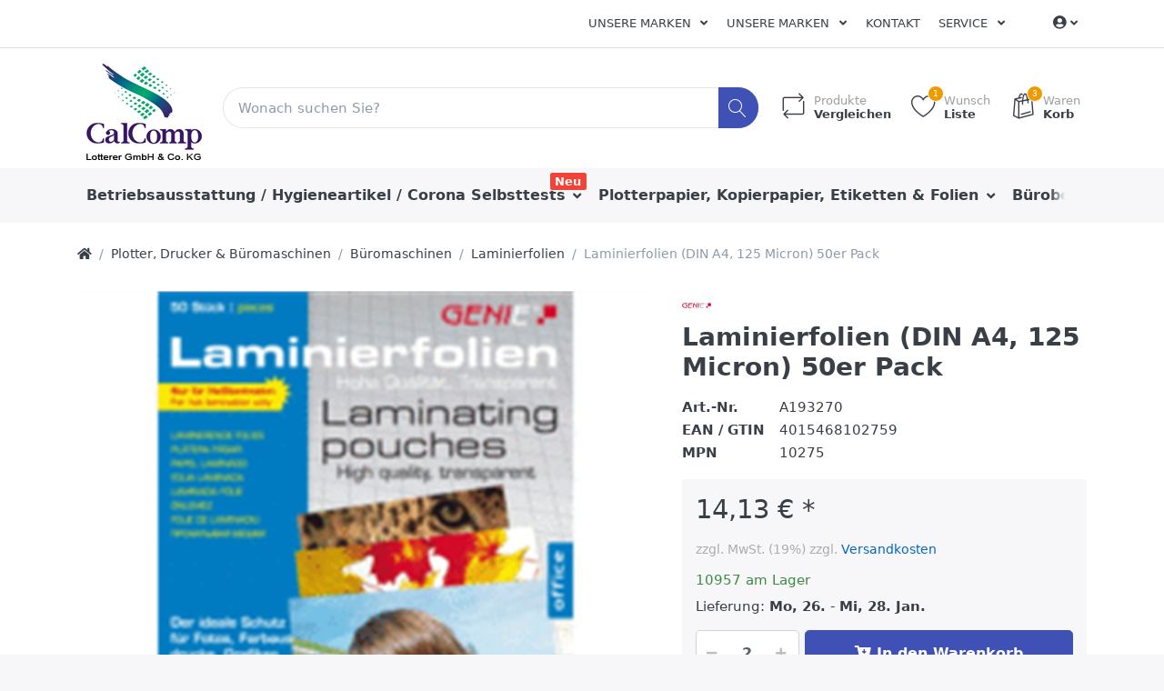

--- FILE ---
content_type: text/html; charset=utf-8
request_url: https://www.lotterer.de/p/laminierfolien-din-a4-125-micron-50er-pack
body_size: 20212
content:

<!DOCTYPE html>
<html  id="" lang="de" dir="ltr" data-pnotify-firstpos1="0">
<head>
    <meta charset="utf-8">
    <title itemprop="name">Lotterer GmbH & Co. KG. Laminierfolien (DIN A4, 125 Micron) 50er Pack</title>
    <meta http-equiv="x-ua-compatible" content="ie=edge">
    <meta name="viewport" content="width=device-width, initial-scale=1.0, maximum-scale=1.0, minimum-scale=1.0, user-scalable=no, viewport-fit=cover, shrink-to-fit=no">
    <meta name="HandheldFriendly" content="true">
    <meta name="description" content="Ihr professioneller Bürohändler, hier erhalten Sie alles für ihr Büro, sämtliches Büromaterial sowie Tinte, Toner, Kopierpapier, Drucker, Plotter Papier, Kaffee, Hygieneartikel, Toilettenpapier, Küchenrollen und vieles mehr" />
    <meta name="keywords" content="Lotterer, Lotterer GmbH &amp; Co. KG, Lotterer.de, Büro, Tinte, Toner, Plotter, Plotterpapier, office, Office, Büromaterialien, OCE, Canon, HP , Brother, PPC Rollen, Kopierpapier, Drucker, Plotter Papier, Kaffee, Toilettenpapier, Küchenrollen, Hygieneartikel, Toilettenpapier, Fair Paper, Fairpaper, Canon, OCE, HP, Brother, Kaffee," />
    <meta name="generator" content="Smartstore 4.1.0.0" />
    <meta property="sm:root" content="/" />



    



<script>
    try {
        if (typeof navigator === 'undefined') navigator = {};
        html = document.documentElement;
        if (/Edge\/\d+/.test(navigator.userAgent)) { html.className += ' edge' }
        else if ('mozMatchesSelector' in html) { html.className += ' moz' }
        else if (/iPad|iPhone|iPod/.test(navigator.userAgent) && !window.MSStream) { html.className += ' ios' }
        else if ('webkitMatchesSelector' in html) { html.className += ' wkit' }
        else if (/constructor/i.test(window.HTMLElement)) { html.className += ' safari' };
        html.className += (this.top === this.window ? ' not-' : ' ') + 'framed';
    } catch (e) { }
</script>
<!--[if !IE]>-->
<script>var ieMode = 0; try { if (document.documentMode) { ieMode = document.documentMode; html.className += ' ie iepost8 ie' + document.documentMode } else { html.className += ' not-ie' }; } catch (e) { }; navigator.isIE = ieMode</script>
<!-- <![endif]-->

<script>
    if (navigator.isIE) {
        document.addEventListener('DOMContentLoaded', function () {
            // Add html alert after header, before content
            const alert = document.createElement('div');
            alert.className = 'container alert alert-warning mt-3';
            alert.innerText = "Sie verwenden einen nicht unterstützten Browser! Bitte ziehen Sie in Betracht, zu einem modernen Browser wie Google Chrome, Firefox oder Opera zu wechseln, um Ihr Einkaufserlebnis in vollen Zügen genießen zu können.";
            const page = document.getElementsByClassName('page-main');
            if (page.length < 1) return;

            const content = document.getElementById('content-wrapper');
            if (!content) return;

            page[0].insertBefore(alert, content);
        });
    }
</script>

    
    <meta name="accept-language" content="de-DE"/>


<script>
	window.Res = {
 "Common.Notification": "Benachrichtigung",  "Common.Close": "Schließen",  "Common.On": "An",  "Common.OK": "OK",  "Common.Cancel": "Abbrechen",  "Common.Off": "Aus",  "Common.CtrlKey": "Strg",  "Common.ShiftKey": "Umschalt",  "Common.AltKey": "Alt",  "Common.DelKey": "Entf",  "Common.EnterKey": "Eingabe",  "Common.EscKey": "Esc",  "Products.Longdesc.More": "Mehr anzeigen",  "Products.Longdesc.Less": "Weniger anzeigen",  "Jquery.Validate.Email": "Bitte geben Sie eine gültige E-Mail-Adresse ein.",  "Jquery.Validate.Required": "Diese Angabe ist erforderlich.",  "Jquery.Validate.Remote": "Bitte korrigieren Sie dieses Feld.",  "Jquery.Validate.Url": "Bitte geben Sie eine gültige URL ein.",  "Jquery.Validate.Date": "Bitte geben Sie ein gültiges Datum ein.",  "Jquery.Validate.DateISO": "Bitte geben Sie ein gültiges Datum (nach ISO) ein.",  "Jquery.Validate.Number": "Bitte geben Sie eine gültige Nummer ein.",  "Jquery.Validate.Digits": "Bitte geben Sie nur Ziffern ein.",  "Jquery.Validate.Creditcard": "Bitte geben Sie eine gültige Kreditkartennummer ein.",  "Jquery.Validate.Equalto": "Wiederholen Sie bitte die Eingabe.",  "Jquery.Validate.Maxlength": "Bitte geben Sie nicht mehr als {0} Zeichen ein.",  "Jquery.Validate.Minlength": "Bitte geben Sie mindestens {0} Zeichen ein.",  "Jquery.Validate.Rangelength": "Die Länge der Eingabe darf minimal {0} und maximal {1} Zeichen lang sein.",  "jquery.Validate.Range": "Bitte geben Sie einen Wert zwischen {0} und {1} ein.",  "Jquery.Validate.Max": "Bitte geben Sie einen Wert kleiner oder gleich {0} ein.",  "Jquery.Validate.Min": "Bitte geben Sie einen Wert größer oder gleich {0} ein.",  "Admin.Common.AreYouSure": "Sind Sie sicher?",  "FileUploader.Dropzone.Message": "Zum Hochladen Dateien hier ablegen oder klicken",  "FileUploader.Dropzone.DictDefaultMessage": "Dateien zum Hochladen hier ablegen",  "FileUploader.Dropzone.DictFallbackMessage": "Ihr Browser unterstützt keine Datei-Uploads per Drag'n'Drop.",  "FileUploader.Dropzone.DictFallbackText": "Bitte benutzen Sie das untenstehende Formular, um Ihre Dateien wie in längst vergangenen Zeiten hochzuladen.",  "FileUploader.Dropzone.DictFileTooBig": "Die Datei ist zu groß ({{filesize}}MB). Maximale Dateigröße: {{maxFilesize}}MB.",  "FileUploader.Dropzone.DictInvalidFileType": "Dateien dieses Typs können nicht hochgeladen werden.",  "FileUploader.Dropzone.DictResponseError": "Der Server gab die Antwort {{statusCode}} zurück.",  "FileUploader.Dropzone.DictCancelUpload": "Upload abbrechen",  "FileUploader.Dropzone.DictUploadCanceled": "Upload abgebrochen.",  "FileUploader.Dropzone.DictCancelUploadConfirmation": "Sind Sie sicher, dass Sie den Upload abbrechen wollen?",  "FileUploader.Dropzone.DictRemoveFile": "Datei entfernen",  "FileUploader.Dropzone.DictMaxFilesExceeded": "Sie können keine weiteren Dateien hochladen.",  "FileUploader.StatusWindow.Uploading.File": "Datei wird hochgeladen",  "FileUploader.StatusWindow.Uploading.Files": "Dateien werden hochgeladen",  "FileUploader.StatusWindow.Complete.File": "Upload abgeschlossen",  "FileUploader.StatusWindow.Complete.Files": "Uploads abgeschlossen",  "FileUploader.StatusWindow.Canceled.File": "Upload abgebrochen",  "FileUploader.StatusWindow.Canceled.Files": "Uploads abgebrochen",     };

    window.ClientId = "109d05b6-674d-41ae-94d8-abb66847c4fd";
</script>


    
    <link as="image" href="//www.lotterer.de/media/332322/content/Lotterer_Logo_04_web.jpg" rel="preload" />
<link as="font" crossorigin="" href="/Content/fontastic/fonts/fontastic.woff" rel="preload" />
<link as="font" crossorigin="" href="/Content/vendors/fa5/webfonts/fa-solid-900.woff2" rel="preload" />
<link as="font" crossorigin="" href="/Content/vendors/fa5/webfonts/fa-regular-400.woff2" rel="preload" />


    

    <link rel="shortcut icon" href="//www.lotterer.de/media/332324/content/favicon.ico?v=4.1" />

    <!-- png icons -->
    <link rel="icon" type="image/png" sizes="16x16" href="//www.lotterer.de/media/332323/content/Icon_CalComp.png?size=16">
    <link rel="icon" type="image/png" sizes="32x32" href="//www.lotterer.de/media/332323/content/Icon_CalComp.png?size=32">
    <link rel="icon" type="image/png" sizes="96x96" href="//www.lotterer.de/media/332323/content/Icon_CalComp.png?size=96">
    <link rel="icon" type="image/png" sizes="196x196" href="//www.lotterer.de/media/332323/content/Icon_CalComp.png?size=196">

    <!-- Apple touch icons -->
    <link rel="apple-touch-icon" sizes="57x57" href="//www.lotterer.de/media/332329/content/Lotterer_Icon_web.jpg?size=57">
    <link rel="apple-touch-icon" sizes="60x60" href="//www.lotterer.de/media/332329/content/Lotterer_Icon_web.jpg?size=60">
    <link rel="apple-touch-icon" sizes="72x72" href="//www.lotterer.de/media/332329/content/Lotterer_Icon_web.jpg?size=72">
    <link rel="apple-touch-icon" sizes="76x76" href="//www.lotterer.de/media/332329/content/Lotterer_Icon_web.jpg?size=76">
    <link rel="apple-touch-icon" sizes="114x114" href="//www.lotterer.de/media/332329/content/Lotterer_Icon_web.jpg?size=114">
    <link rel="apple-touch-icon" sizes="120x120" href="//www.lotterer.de/media/332329/content/Lotterer_Icon_web.jpg?size=120">
    <link rel="apple-touch-icon" sizes="144x144" href="//www.lotterer.de/media/332329/content/Lotterer_Icon_web.jpg?size=144">
    <link rel="apple-touch-icon" sizes="152x152" href="//www.lotterer.de/media/332329/content/Lotterer_Icon_web.jpg?size=152">
    <link rel="apple-touch-icon" sizes="180x180" href="//www.lotterer.de/media/332329/content/Lotterer_Icon_web.jpg?size=180">

    <!-- Microsoft tiles -->
        <meta name="msapplication-TileColor" content="#ffffff">
    <meta name="msapplication-TileImage" content="//www.lotterer.de/media/332323/content/Icon_CalComp.png?size=144">
    <meta name="msapplication-config" content="/browserconfig.xml" />


    <link href="/bundles/css/kaiwroqv5h-z1rrtpbcsflbsbcvwh2pvbrxbslqbuw41?v=r_iu9C0McGILBwpJ5Jh0sPHr58ocqkB_QNBUvsmdW201" rel="stylesheet"/>

<link href="/Themes/Flex/Content/theme.scss" rel="stylesheet" type="text/css" />

    <script src="/bundles/js/w7ar7xaahjxetk7y541-liwb0fnuimdqdas0qtmrxoa1?v=8Ywxgy-xHzt53KjDA9qzUGP_Uv0gvVwf0iyEcYxaCGY1"></script>





    <script>jQuery(function () { if (SmartStore.globalization) { SmartStore.globalization.culture = {"name":"de-DE","englishName":"German (Germany)","nativeName":"Deutsch (Deutschland)","isRTL":false,"language":"de","numberFormat":{",":".",".":",","pattern":[1],"decimals":2,"groupSizes":[3],"+":"+","-":"-","NaN":"NaN","negativeInfinity":"-unendlich","positiveInfinity":"+unendlich","percent":{",":".",".":",","pattern":[0,0],"decimals":2,"groupSizes":[3],"symbol":"%"},"currency":{",":".",".":",","pattern":[8,3],"decimals":2,"groupSizes":[3],"symbol":"€"}},"dateTimeFormat":{"calendarName":"Gregorianischer Kalender","/":".",":":":","firstDay":1,"twoDigitYearMax":2029,"AM":null,"PM":null,"days":{"names":["Sonntag","Montag","Dienstag","Mittwoch","Donnerstag","Freitag","Samstag"],"namesAbbr":["So","Mo","Di","Mi","Do","Fr","Sa"],"namesShort":["So","Mo","Di","Mi","Do","Fr","Sa"]},"months":{"names":["Januar","Februar","März","April","Mai","Juni","Juli","August","September","Oktober","November","Dezember",""],"namesAbbr":["Jan.","Feb.","März","Apr.","Mai","Juni","Juli","Aug.","Sept.","Okt.","Nov.","Dez.",""]},"patterns":{"d":"dd.MM.yyyy","D":"dddd, d. MMMM yyyy","t":"HH:mm","T":"HH:mm:ss","g":"dd.MM.yyyy HH:mm","G":"dd.MM.yyyy HH:mm:ss","f":"dddd, d. MMMM yyyy HH:mm:ss","F":"dddd, d. MMMM yyyy HH:mm:ss","M":"d. MMMM","Y":"MMMM yyyy","u":"yyyy'-'MM'-'dd HH':'mm':'ss'Z'"}}}; }; });</script>
<meta property='sm:pagedata' content='{"type":"category","id":771,"menuItemId":1,"entityId":771,"parentId":20}' />
<meta property='og:site_name' content='Lotterer GmbH & Co.KG' />
<meta property='og:site' content='https://www.lotterer.de/' />
<meta property='og:url' content='https://www.lotterer.de/p/laminierfolien-din-a4-125-micron-50er-pack' />
<meta property='og:type' content='product' />
<meta property='og:title' content='Laminierfolien (DIN A4, 125 Micron) 50er Pack' />
<meta property='twitter:card' content='summary' />
<meta property='twitter:title' content='Laminierfolien (DIN A4, 125 Micron) 50er Pack' />
<meta property='og:image' content='https://www.lotterer.de/media/328256/catalog/laminierfolien-din-a4-125-micron-50er-pack' />
<meta property='og:image:type' content='image/jpeg' />
<meta property='twitter:image' content='https://www.lotterer.de/media/328256/catalog/laminierfolien-din-a4-125-micron-50er-pack' />
<meta property='og:image:alt' content='laminierfolien-din-a4-125-micron-50er-pack' />
<meta property='twitter:image:alt' content='laminierfolien-din-a4-125-micron-50er-pack' />
<meta property='og:image:width' content='800' />
<meta property='og:image:height' content='800' />
<meta property='article:published_time' content='01/01/0001 00:00:00' />


    <script src="/Scripts/smartstore.globalization.adapter.js"></script>


    <!--Powered by Smartstore - https://www.smartstore.com-->
</head>
<body class="lyt-cols-1">

	

<div id="page">
    <div class="canvas-blocker canvas-slidable"></div>

    <div class="page-main canvas-slidable">
            <header id="header">
                <div class="menubar-section d-none d-lg-block menubar-light">
                    <div class="container menubar-container">





<nav class="menubar navbar navbar-slide">
    <nav class="menubar-group ml-0">

    </nav>

	<nav class="menubar-group ml-auto">







<div class="cms-menu cms-menu-dropdown" data-menu-name="test">
	<div class="dropdown">
		<a data-toggle="dropdown" aria-haspopup="true" aria-expanded="false" href="#" rel="nofollow" class="menubar-link">
			<span >Unsere Marken</span>
			<i class="fal fa-angle-down menubar-caret"></i>
		</a>
			<div class="dropdown-menu dropdown-menu-left">
			<a href="https://www.lotterer.de/manufacturer/all" class="dropdown-item menu-link">
				<span >Alle Marken</span>
			</a>
	</div>

	</div>
</div>




<div class="cms-menu cms-menu-dropdown" data-menu-name="test">
	<div class="dropdown">
		<a data-toggle="dropdown" aria-haspopup="true" aria-expanded="false" href="#" rel="nofollow" class="menubar-link">
			<span >Unsere Marken</span>
			<i class="fal fa-angle-down menubar-caret"></i>
		</a>
			<div class="dropdown-menu dropdown-menu-left">
			<a href="https://www.lotterer.de/manufacturer/all" class="dropdown-item menu-link">
				<span >Alle Marken</span>
			</a>
	</div>

	</div>
</div>



			<a class="menubar-link" href="/contactus">Kontakt</a>




<div class="cms-menu cms-menu-dropdown" data-menu-name="helpandservice">
	<div class="dropdown">
		<a data-toggle="dropdown" aria-haspopup="true" aria-expanded="false" href="#" rel="nofollow" class="menubar-link">
			<span >Service</span>
			<i class="fal fa-angle-down menubar-caret"></i>
		</a>
			<div class="dropdown-menu dropdown-menu-left">
			<a href="/newproducts" class="dropdown-item menu-link">
				<span >Neu eingetroffen</span>
			</a>
			<a href="/manufacturer/all" class="dropdown-item menu-link">
				<span >Alle Marken</span>
			</a>
			<a href="/recentlyviewedproducts" class="dropdown-item menu-link">
				<span >Zuletzt angesehen</span>
			</a>
			<a href="/compareproducts" class="dropdown-item menu-link">
				<span >Produktliste vergleichen</span>
			</a>
					<div class="dropdown-divider"></div>
			<a href="/ueber-uns" class="dropdown-item menu-link">
				<span >&#220;ber uns</span>
			</a>
			<a href="/versand-und-rueckgabe" class="dropdown-item menu-link">
				<span >Versandinfos</span>
			</a>
			<a href="/agb" class="dropdown-item menu-link">
				<span >AGB</span>
			</a>
	</div>

	</div>
</div>



	</nav>

    <nav class="menubar-group menubar-group--special">
                        
    </nav>

        <nav id="menubar-my-account" class="menubar-group">
            <div class="dropdown">
                <a class="menubar-link" data-toggle=dropdown aria-haspopup="true" aria-expanded="false" href="/customer/info" rel="nofollow">
                    <i class="fas fa-user-circle menubar-icon"></i>

					    <span></span>
                        <i class="fal fa-angle-down menubar-caret"></i>
                </a>



    <div class="dropdown-menu dropdown-menu-right">
        


		<a class="dropdown-item" href="/customer/info" rel="nofollow">
			<i class="fal fa-user fa-fw"></i>
			<span>Mein Konto</span>
		</a>

        

            <a class="dropdown-item" href="/wishlist">
                <i class="fal fa-heart fa-fw"></i>
				<span>Wunschliste</span> 
				<span class="wishlist-qty badge badge-success d-none">0</span>
			</a> 
                    <a id="topcartlink" class="dropdown-item" href="/cart">
                <i class="fal fa-shopping-bag fa-fw"></i>
				<span>Warenkorb</span> 
				<span class="cart-qty badge badge-success d-none">0</span>
			</a>
        <div class="dropdown-divider"></div>
        <a class="dropdown-item" href="/logout" rel="nofollow">
            <i class="fal fa-sign-out-alt fa-fw"></i>
			<span>Abmelden</span>
		</a>



    </div>
            </div>



        </nav>

</nav>




                    </div>
                </div>
                <div class="shopbar-section shopbar-light"> 
                    <div class="container shopbar-container">

<div class="shopbar">
	<div class="shopbar-col-group shopbar-col-group-brand">
		<!-- LOGO -->
		<div class="shopbar-col shop-logo">

<a href="/" class="brand">          
        <img src='//www.lotterer.de/media/332322/content/Lotterer_Logo_04_web.jpg' 
            alt="Lotterer GmbH &amp; Co.KG" 
            title="Lotterer GmbH &amp; Co.KG"
			class="img-fluid"
            width="150"
            height="120" />
</a>

		</div>

		<!-- SEARCH -->
		<div class="shopbar-col shopbar-search">

<form action="/search" class="instasearch-form" method="get">
	<input type="text"
			class="instasearch-term form-control"
			name="q"
			placeholder="Wonach suchen Sie?"
		    data-instasearch="true"
			data-minlength="3"
			data-showthumbs="true"
			data-url="/instantsearch"
            data-origin="Search/Search"
			 autocomplete="off" />

	<button type="submit" class="btn btn-primary btn-icon instasearch-button" title="Suchen">
		<i class="icm icm-magnifier instasearch-icon"></i>
	</button>

	<div class="instasearch-drop">
		<div class="instasearch-drop-body clearfix"></div>
	</div>


</form>
		</div>
	</div>

	<div class="shopbar-col-group shopbar-col-group-tools">
		<!-- TOOLS -->


<div class="shopbar-col shopbar-tools" data-summary-href="/shoppingcart/cartsummary?cart=True&amp;wishlist=True&amp;compare=True">

	<!-- Hamburger Menu -->
	<div class="shopbar-tool d-lg-none" id="shopbar-menu">
		<a class="shopbar-button" href="#" data-toggle="offcanvas" data-autohide="true" data-placement="left" data-fullscreen="false" data-disablescrolling="true" data-target="#offcanvas-menu">
			<span class="shopbar-button-icon">
				<i class="icm icm-menu"></i>
			</span>
			<span class="shopbar-button-label-sm">
				Menü
			</span>
		</a>
	</div>



	<!-- User -->
	<div class="shopbar-tool d-lg-none" id="shopbar-user">
		<a class="shopbar-button" href="/customer/info">
			<span class="shopbar-button-icon">
				<i class="icm icm-user"></i>
			</span>
			<span class="shopbar-button-label-sm">
				Mein Konto
			</span>
		</a>
	</div>

		<div class="shopbar-tool" id="shopbar-compare" data-target="#compare-tab">
			<a href="/compareproducts"  class="shopbar-button navbar-toggler" data-toggle="offcanvas" data-summary-href="/shoppingcart/cartsummary?compare=True"
			   data-autohide="true" data-placement="right" data-fullscreen="false" data-disablescrolling="true" data-target="#offcanvas-cart">
				<span class="shopbar-button-icon">
					<i class="icm icm-repeat"></i>
					<span class='badge badge-pill label-cart-amount badge-warning' style="display:none" data-bind-to="CompareItemsCount">0</span>
				</span>
				<span class="shopbar-button-label">
					<span>Produkte</span><br />
					<strong>Vergleichen</strong>
				</span>
				<span class="shopbar-button-label-sm">
					Vergleichen
				</span>
			</a>
		</div>

		<div class="shopbar-tool" id="shopbar-wishlist" data-target="#wishlist-tab">
			<a href="/wishlist" class="shopbar-button navbar-toggler" data-toggle="offcanvas" data-summary-href="/shoppingcart/cartsummary?wishlist=True"
				data-autohide="true" data-placement="right" data-fullscreen="false" data-disablescrolling="true" data-target="#offcanvas-cart">
				<span class="shopbar-button-icon">
					<i class="icm icm-heart"></i>
					<span class='badge badge-pill label-cart-amount badge-warning' style="display:none" data-bind-to="WishlistItemsCount">0</span>
				</span>
				<span class="shopbar-button-label">
					<span>Wunsch</span><br />
					<strong>Liste</strong>
				</span>
				<span class="shopbar-button-label-sm">
					Wunschliste
				</span>
			</a>
		</div>

		<div class="shopbar-tool" id="shopbar-cart" data-target="#cart-tab">
			<a href="/cart" class="shopbar-button navbar-toggler" data-toggle="offcanvas" data-summary-href="/shoppingcart/cartsummary?cart=True"
			   data-autohide="true" data-placement="right" data-fullscreen="false" data-disablescrolling="true" data-target="#offcanvas-cart">
				<span class="shopbar-button-icon">
					<i class="icm icm-bag"></i>
					<span class='badge badge-pill label-cart-amount badge-warning' style="display:none" data-bind-to="CartItemsCount">
						0
					</span>
				</span>
				<span class="shopbar-button-label">
					<span>Waren</span><br />
					<strong>Korb</strong>
				</span>
				<span class="shopbar-button-label-sm">
					Warenkorb
				</span>
			</a>
		</div>



</div>



	</div>
</div>
                    </div>
                </div>
                <div class="megamenu-section d-none d-lg-block">
                    <nav class='navbar navbar-light'>
                        <div class="container megamenu-container">



<div class="megamenu simple">



<div class="cms-menu cms-menu-navbar" data-menu-name="main">
    <div class="megamenu-nav megamenu-nav--prev alpha">
	    <a href="#" class="megamenu-nav-btn btn btn-icon"><i class="far fa-chevron-left"></i></a>
    </div>

    <ul class="navbar-nav flex-row flex-nowrap" id="menu-main">

            <li id="main-nav-item-755469" data-id="755469" class="nav-item dropdown-submenu">
                <a href="/c/betriebsausstattung-lager" class="nav-link menu-link dropdown-toggle" aria-expanded="false" data-target="#dropdown-menu-755469">
					<span >Betriebsausstattung / Hygieneartikel / Corona Selbsttests</span>
                </a>
                    <label class="badge badge-danger">Neu</label>
            </li>
            <li id="main-nav-item-755548" data-id="755548" class="nav-item dropdown-submenu">
                <a href="/c/papier-etiketten-folien" class="nav-link menu-link dropdown-toggle" aria-expanded="false" data-target="#dropdown-menu-755548">
					<span >Plotterpapier, Kopierpapier, Etiketten &amp; Folien</span>
                </a>
            </li>
            <li id="main-nav-item-755569" data-id="755569" class="nav-item dropdown-submenu">
                <a href="/c/buerobedarf" class="nav-link menu-link dropdown-toggle" aria-expanded="false" data-target="#dropdown-menu-755569">
					<span >B&#252;robedarf</span>
                </a>
            </li>
            <li id="main-nav-item-755646" data-id="755646" class="nav-item dropdown-submenu">
                <a href="/c/tinte-toner" class="nav-link menu-link dropdown-toggle" aria-expanded="false" data-target="#dropdown-menu-755646">
					<span >Tinte &amp; Toner</span>
                </a>
            </li>
            <li id="main-nav-item-755657" data-id="755657" class="nav-item dropdown-submenu">
                <a href="/c/ordnen-archivieren" class="nav-link menu-link dropdown-toggle" aria-expanded="false" data-target="#dropdown-menu-755657">
					<span >Ordnen &amp; Archivieren</span>
                </a>
            </li>

            <li class="nav-item dropdown" data-id="-1">
                <a href="#" class="nav-link dropdown-toggle" aria-expanded="false" data-target="#dropdown-menu--1">
                    Mehr
                </a>
            </li>
    </ul>

    <div class="megamenu-nav megamenu-nav--next omega">
	    <a href="#" class="megamenu-nav-btn btn btn-icon"><i class="far fa-chevron-right"></i></a>
    </div>
</div>
</div>

<div class="megamenu-dropdown-container simple">
        <div id="dropdown-menu-755469" data-id="755469">
            <div class='dropdown-menu'>        <a href="/c/hygiene-reinigung" id="dropdown-item-755470" data-id="755470" class="dropdown-item">
            <span >Hygiene / Reinigung / Corona Selbsttests</span>
        </a>
        <a href="/c/gebaeude-raumausstattung" id="dropdown-item-755505" data-id="755505" class="dropdown-item">
            <span >Geb&#228;ude &amp; Raumausstattung</span>
        </a>
        <a href="/c/kueche-catering" id="dropdown-item-755510" data-id="755510" class="dropdown-item">
            <span >K&#252;che &amp; Catering</span>
        </a>
        <a href="/c/elektrokleingeraete" id="dropdown-item-755515" data-id="755515" class="dropdown-item">
            <span >Elektrokleinger&#228;te</span>
        </a>
        <a href="/c/lagerausstattung" id="dropdown-item-755522" data-id="755522" class="dropdown-item">
            <span >Lagerausstattung</span>
        </a>
        <a href="/c/arbeitsschutz-sicherheit" id="dropdown-item-755538" data-id="755538" class="dropdown-item">
            <span >Arbeitsschutz &amp; Sicherheit</span>
        </a>
</div>
        </div>
        <div id="dropdown-menu-755548" data-id="755548">
            <div class='dropdown-menu'>        <a href="/c/plotterpapier" id="dropdown-item-755549" data-id="755549" class="dropdown-item">
            <span >Plotterpapier</span>
        </a>
        <a href="/c/papier" id="dropdown-item-755550" data-id="755550" class="dropdown-item">
            <span >Kopierpapier, Endlospapier, Recyclingpapier</span>
        </a>
        <a href="/c/etiketten" id="dropdown-item-755560" data-id="755560" class="dropdown-item">
            <span >Etiketten</span>
        </a>
        <a href="/c/folien" id="dropdown-item-755566" data-id="755566" class="dropdown-item">
            <span >Folien</span>
        </a>
</div>
        </div>
        <div id="dropdown-menu-755569" data-id="755569">
            <div class='dropdown-menu'>        <a href="/c/buecher" id="dropdown-item-755570" data-id="755570" class="dropdown-item">
            <span >B&#252;cher</span>
        </a>
        <a href="/c/schreibtisch-organisation" id="dropdown-item-755573" data-id="755573" class="dropdown-item">
            <span >Schreibtisch Organisation</span>
        </a>
        <a href="/c/formulare-vertraege" id="dropdown-item-755588" data-id="755588" class="dropdown-item">
            <span >Formulare &amp; Vertr&#228;ge</span>
        </a>
        <a href="/c/kalender" id="dropdown-item-755592" data-id="755592" class="dropdown-item">
            <span >Kalender</span>
        </a>
        <a href="/c/buerokleinteile" id="dropdown-item-755596" data-id="755596" class="dropdown-item">
            <span >B&#252;rokleinteile</span>
        </a>
        <a href="/c/kleber" id="dropdown-item-755599" data-id="755599" class="dropdown-item">
            <span >Kleber</span>
        </a>
        <a href="/c/locher-heftgeraete" id="dropdown-item-755605" data-id="755605" class="dropdown-item">
            <span >Locher &amp; Heftger&#228;te</span>
        </a>
        <a href="/c/schreibunterlagen" id="dropdown-item-755612" data-id="755612" class="dropdown-item">
            <span >Schreibunterlagen</span>
        </a>
        <a href="/c/bloecke-notizbuecher" id="dropdown-item-755614" data-id="755614" class="dropdown-item">
            <span >Bl&#246;cke &amp; Notizb&#252;cher</span>
        </a>
        <a href="/c/schreiben-korrigieren" id="dropdown-item-755619" data-id="755619" class="dropdown-item">
            <span >Schreiben &amp; Korrigieren</span>
        </a>
        <a href="/c/stempel" id="dropdown-item-755638" data-id="755638" class="dropdown-item">
            <span >Stempel</span>
        </a>
        <a href="/c/haftnotizen" id="dropdown-item-755640" data-id="755640" class="dropdown-item">
            <span >Haftnotizen</span>
        </a>
        <a href="/c/zettel-zettelkaesten" id="dropdown-item-755643" data-id="755643" class="dropdown-item">
            <span >Zettel &amp; Zettelk&#228;sten</span>
        </a>
</div>
        </div>
        <div id="dropdown-menu-755646" data-id="755646">
            <div class='dropdown-menu'>        <a href="/c/farb-korrekturbaender" id="dropdown-item-755647" data-id="755647" class="dropdown-item">
            <span >Farb- &amp; Korrekturb&#228;nder</span>
        </a>
        <a href="/c/tintenpatronen-toner" id="dropdown-item-755650" data-id="755650" class="dropdown-item">
            <span >Tintenpatronen &amp; Toner</span>
        </a>
        <a href="/c/thermotransferbaender-thermorollen" id="dropdown-item-755655" data-id="755655" class="dropdown-item">
            <span >Thermotransferb&#228;nder &amp; Thermorollen</span>
        </a>
</div>
        </div>
        <div id="dropdown-menu-755657" data-id="755657">
            <div class='dropdown-menu'>        <a href="/c/archivierung" id="dropdown-item-755658" data-id="755658" class="dropdown-item">
            <span >Archivierung</span>
        </a>
        <a href="/c/dokumentenboxen-taschen" id="dropdown-item-755663" data-id="755663" class="dropdown-item">
            <span >Dokumentenboxen &amp; Taschen</span>
        </a>
        <a href="/c/prospekt-sichthuellen" id="dropdown-item-755668" data-id="755668" class="dropdown-item">
            <span >Prospekt- &amp; Sichth&#252;llen</span>
        </a>
        <a href="/c/mappen-hefter" id="dropdown-item-755672" data-id="755672" class="dropdown-item">
            <span >Mappen &amp; Hefter</span>
        </a>
        <a href="/c/registratur" id="dropdown-item-755684" data-id="755684" class="dropdown-item">
            <span >Registratur</span>
        </a>
        <a href="/c/ordner-ringbuecher" id="dropdown-item-755686" data-id="755686" class="dropdown-item">
            <span >Ordner &amp; Ringb&#252;cher</span>
        </a>
</div>
        </div>
        <div id="dropdown-menu-755695" data-id="755695">
            <div class='dropdown-menu'>        <a href="/c/briefumschlaege" id="dropdown-item-755696" data-id="755696" class="dropdown-item">
            <span >Briefumschl&#228;ge</span>
        </a>
        <a href="/c/kartons-fuellmaterial" id="dropdown-item-755701" data-id="755701" class="dropdown-item">
            <span >Kartons &amp; F&#252;llmaterial</span>
        </a>
        <a href="/c/versandtaschen-rollen" id="dropdown-item-755704" data-id="755704" class="dropdown-item">
            <span >Versandtaschen &amp; Rollen</span>
        </a>
        <a href="/c/versand-zubehoer" id="dropdown-item-755710" data-id="755710" class="dropdown-item">
            <span >Versand Zubeh&#246;r</span>
        </a>
</div>
        </div>
        <div id="dropdown-menu-755716" data-id="755716">
            <div class='dropdown-menu'>        <a href="/plotter" id="dropdown-item-755717" data-id="755717" class="dropdown-item">
            <span >Plotter &amp; Faltmaschinen</span>
        </a>
        <a href="/c/drucker-scanner-faxgeraete" id="dropdown-item-755718" data-id="755718" class="dropdown-item">
            <span >Drucker, Scanner &amp; Faxger&#228;te</span>
        </a>
        <a href="/c/faxgeraete" id="dropdown-item-755723" data-id="755723" class="dropdown-item">
            <span >Dokumentenscanner &amp; Faxger&#228;te</span>
        </a>
        <a href="/c/telefone-smartphones" id="dropdown-item-755724" data-id="755724" class="dropdown-item">
            <span >Telefone &amp; Smartphones</span>
        </a>
        <a href="/c/bargeldabwicklung" id="dropdown-item-755732" data-id="755732" class="dropdown-item">
            <span >Bargeldabwicklung</span>
        </a>
        <a href="/c/audio-hifi" id="dropdown-item-755739" data-id="755739" class="dropdown-item">
            <span >Audio &amp; HiFi</span>
        </a>
        <a href="/c/batterien-akkus-stromquellen" id="dropdown-item-755742" data-id="755742" class="dropdown-item">
            <span >Batterien, Akkus &amp; Stromquellen</span>
        </a>
        <a href="/c/kameras-videos-zubehoer" id="dropdown-item-755745" data-id="755745" class="dropdown-item">
            <span >Kameras, Videos &amp; Zubeh&#246;r</span>
        </a>
        <a href="/c/pc-zubehoer" id="dropdown-item-755747" data-id="755747" class="dropdown-item">
            <span >PC Zubeh&#246;r</span>
        </a>
        <a href="/c/videospiele" id="dropdown-item-755756" data-id="755756" class="dropdown-item">
            <span >Videospiele</span>
        </a>
        <a href="/c/kabel-steckdosen-adapter" id="dropdown-item-755760" data-id="755760" class="dropdown-item">
            <span >Kabel, Steckdosen &amp; Adapter</span>
        </a>
        <a href="/c/bueromaschinen" id="dropdown-item-755764" data-id="755764" class="dropdown-item">
            <span >B&#252;romaschinen</span>
        </a>
        <a href="/c/rechner" id="dropdown-item-755776" data-id="755776" class="dropdown-item">
            <span >Rechner</span>
        </a>
        <a href="/c/monitore-zubehoer" id="dropdown-item-755779" data-id="755779" class="dropdown-item">
            <span >Monitore &amp; Zubeh&#246;r</span>
        </a>
        <a href="/c/speichermedien-zubehoer" id="dropdown-item-755784" data-id="755784" class="dropdown-item">
            <span >Speichermedien &amp; Zubeh&#246;r</span>
        </a>
        <a href="/c/software" id="dropdown-item-755790" data-id="755790" class="dropdown-item">
            <span >Software</span>
        </a>
</div>
        </div>
        <div id="dropdown-menu-755792" data-id="755792">
            <div class='dropdown-menu'>        <a href="/c/basteln" id="dropdown-item-755793" data-id="755793" class="dropdown-item">
            <span >Basteln</span>
        </a>
        <a href="/c/schule" id="dropdown-item-755800" data-id="755800" class="dropdown-item">
            <span >Schule</span>
        </a>
        <a href="/c/zeichnen-malen" id="dropdown-item-755806" data-id="755806" class="dropdown-item">
            <span >Zeichnen &amp; Malen</span>
        </a>
</div>
        </div>
        <div id="dropdown-menu-755819" data-id="755819">
            <div class='dropdown-menu'>        <a href="/c/ausstellungssysteme" id="dropdown-item-755820" data-id="755820" class="dropdown-item">
            <span >Ausstellungssysteme</span>
        </a>
        <a href="/c/flipcharts-zubehoer" id="dropdown-item-755822" data-id="755822" class="dropdown-item">
            <span >Flipcharts &amp; Zubeh&#246;r</span>
        </a>
        <a href="/c/tafeln-waende" id="dropdown-item-755827" data-id="755827" class="dropdown-item">
            <span >Tafeln &amp; W&#228;nde</span>
        </a>
        <a href="/c/information-werbung" id="dropdown-item-755831" data-id="755831" class="dropdown-item">
            <span >Information &amp; Werbung</span>
        </a>
        <a href="/c/moderation" id="dropdown-item-755848" data-id="755848" class="dropdown-item">
            <span >Moderation</span>
        </a>
        <a href="/c/beamers-leinwaende" id="dropdown-item-755853" data-id="755853" class="dropdown-item">
            <span >Beamers &amp; Leinw&#228;nde</span>
        </a>
</div>
        </div>
        <div id="dropdown-menu-755859" data-id="755859">
            <div class='dropdown-menu'>        <a href="/c/tische" id="dropdown-item-755860" data-id="755860" class="dropdown-item">
            <span >Tische</span>
        </a>
        <a href="/c/schraenke" id="dropdown-item-755866" data-id="755866" class="dropdown-item">
            <span >Schr&#228;nke</span>
        </a>
        <a href="/c/moebelprogramme" id="dropdown-item-755871" data-id="755871" class="dropdown-item">
            <span >M&#246;belprogramme</span>
        </a>
        <a href="/c/lampen-leuchten" id="dropdown-item-755874" data-id="755874" class="dropdown-item">
            <span >Lampen &amp; Leuchten</span>
        </a>
        <a href="/c/sitzmoebel" id="dropdown-item-755878" data-id="755878" class="dropdown-item">
            <span >Sitzm&#246;bel</span>
        </a>
        <a href="/c/bodenschutzmatten" id="dropdown-item-755882" data-id="755882" class="dropdown-item">
            <span >Bodenschutzmatten</span>
        </a>
        <a href="/c/trennwaende" id="dropdown-item-755884" data-id="755884" class="dropdown-item">
            <span >Trennw&#228;nde</span>
        </a>
        <a href="/c/regalsysteme" id="dropdown-item-755886" data-id="755886" class="dropdown-item">
            <span >Regalsysteme</span>
        </a>
        <a href="/c/container" id="dropdown-item-755890" data-id="755890" class="dropdown-item">
            <span >Container </span>
        </a>
        <a href="/c/moebelzubehoer" id="dropdown-item-755892" data-id="755892" class="dropdown-item">
            <span >M&#246;belzubeh&#246;r</span>
        </a>
</div>
        </div>
        <div id="dropdown-menu-755894" data-id="755894">
            <div class='dropdown-menu'>        <a href="/c/arbeitsschutz" id="dropdown-item-755895" data-id="755895" class="dropdown-item">
            <span >Arbeitsschutz</span>
        </a>
        <a href="/c/baustellentechnik" id="dropdown-item-755907" data-id="755907" class="dropdown-item">
            <span >Baustellentechnik</span>
        </a>
        <a href="/c/chemikalien" id="dropdown-item-755915" data-id="755915" class="dropdown-item">
            <span >Chemikalien</span>
        </a>
        <a href="/c/betrieb" id="dropdown-item-755933" data-id="755933" class="dropdown-item">
            <span >Betrieb</span>
        </a>
        <a href="/c/erste-hilfe-medizin-brandschutz" id="dropdown-item-755952" data-id="755952" class="dropdown-item">
            <span >Erste Hilfe, Medizin, Brandschutz</span>
        </a>
        <a href="/c/esd-produkte" id="dropdown-item-755960" data-id="755960" class="dropdown-item">
            <span >ESD-Produkte</span>
        </a>
        <a href="/c/gartentechnik-bedarf" id="dropdown-item-755966" data-id="755966" class="dropdown-item">
            <span >Gartentechnik &amp; -Bedarf</span>
        </a>
        <a href="/c/innovationswelt" id="dropdown-item-755975" data-id="755975" class="dropdown-item">
            <span >Innovationswelt</span>
        </a>
        <a href="/c/leitern-gerueste-steigtechnik" id="dropdown-item-755977" data-id="755977" class="dropdown-item">
            <span >Leitern, Ger&#252;ste &amp; Steigtechnik</span>
        </a>
        <a href="/c/raeder-rollen-reifen" id="dropdown-item-755995" data-id="755995" class="dropdown-item">
            <span >R&#228;der, Rollen &amp; Reifen</span>
        </a>
        <a href="/c/umweltschutz" id="dropdown-item-756001" data-id="756001" class="dropdown-item">
            <span >Umweltschutz</span>
        </a>
        <a href="/c/winterwelt" id="dropdown-item-756013" data-id="756013" class="dropdown-item">
            <span >Winterwelt</span>
        </a>
        <a href="/c/befestigungstechnik" id="dropdown-item-756016" data-id="756016" class="dropdown-item">
            <span >Befestigungstechnik</span>
        </a>
</div>
        </div>
        <div id="dropdown-menu-756026" data-id="756026">
            <div class='dropdown-menu'>        <a href="/c/lebensmittel-getraenke" id="dropdown-item-756027" data-id="756027" class="dropdown-item">
            <span >Lebensmittel &amp; Getr&#228;nke</span>
        </a>
        <a href="/c/eventartikel" id="dropdown-item-756034" data-id="756034" class="dropdown-item">
            <span >Eventartikel</span>
        </a>
        <a href="/c/geschenke-partyzubehoer" id="dropdown-item-756037" data-id="756037" class="dropdown-item">
            <span >Geschenke &amp; Partyzubeh&#246;r</span>
        </a>
        <a href="/c/unterwegs" id="dropdown-item-756045" data-id="756045" class="dropdown-item">
            <span >Unterwegs</span>
        </a>
        <a href="/c/heim-profiwerkzeuge" id="dropdown-item-756049" data-id="756049" class="dropdown-item">
            <span >Heim- &amp; Profiwerkzeuge</span>
        </a>
</div>
        </div>

        <div id="dropdown-menu--1" data-id="-1">
            <div class='dropdown-menu'>        <a href="/c/versand-poststelle" id="dropdown-item-755695" data-id="755695" class="dropdown-item">
            <span >Versand &amp; Poststelle</span>
        </a>
        <a href="/c/technik-bueromaschinen" id="dropdown-item-755716" data-id="755716" class="dropdown-item">
            <span >Plotter, Drucker &amp; B&#252;romaschinen</span>
        </a>
        <a href="/c/schul-bastelbedarf" id="dropdown-item-755792" data-id="755792" class="dropdown-item">
            <span >Schul &amp; Bastelbedarf</span>
        </a>
        <a href="/c/praesentation-konferenz" id="dropdown-item-755819" data-id="755819" class="dropdown-item">
            <span >Pr&#228;sentation &amp; Konferenz</span>
        </a>
        <a href="/c/bueromoebel" id="dropdown-item-755859" data-id="755859" class="dropdown-item">
            <span >B&#252;rom&#246;bel</span>
        </a>
        <a href="/c/industrie" id="dropdown-item-755894" data-id="755894" class="dropdown-item">
            <span >Industrie</span>
        </a>
        <a href="/c/weitere-sortimente" id="dropdown-item-756026" data-id="756026" class="dropdown-item">
            <span >Weitere Sortimente</span>
        </a>
</div>
        </div>
</div>


<script>
    $(function () {
        $(".megamenu-container").megaMenu();
    });
</script>    
						</div>
					</nav>
				</div>
			</header>

        <div id="content-wrapper">

            <section id="content" class="container">


<div class="breadcrumb-container d-none d-md-flex flex-wrap align-items-center mb-4">
	<ol class="breadcrumb mb-0" itemscope itemtype="http://schema.org/BreadcrumbList">
		<li class="breadcrumb-item" itemprop="itemListElement" itemscope itemtype="http://schema.org/ListItem">
			<a href="/" title="Home" itemprop="item">
				<meta itemprop="name" content="Startseite">
				<meta itemprop="position" content="1">
				<i class="fa fa-home"></i>
			</a>
		</li>
			<li class="breadcrumb-item" itemprop="itemListElement" itemscope itemtype="http://schema.org/ListItem">
					<a href="/c/technik-bueromaschinen" title="Plotter, Drucker &amp; B&#252;romaschinen" itemprop="item"><meta itemprop="position" content="2"><span itemprop="name" dir="auto">Plotter, Drucker &amp; B&#252;romaschinen</span></a>
			</li>
			<li class="breadcrumb-item" itemprop="itemListElement" itemscope itemtype="http://schema.org/ListItem">
					<a href="/c/bueromaschinen" title="B&#252;romaschinen" itemprop="item"><meta itemprop="position" content="3"><span itemprop="name" dir="auto">B&#252;romaschinen</span></a>
			</li>
			<li class="breadcrumb-item" itemprop="itemListElement" itemscope itemtype="http://schema.org/ListItem">
					<a href="/c/laminierfolien" title="Laminierfolien" itemprop="item"><meta itemprop="position" content="4"><span itemprop="name" dir="auto">Laminierfolien</span></a>
			</li>
	</ol>
    <div class="breadcrumb-item active">
        <span>Laminierfolien (DIN A4, 125 Micron) 50er Pack</span>
    </div>
</div>




                <div id="content-body" class="row">


					<div id="content-center" class="col-lg-12">






<div class="page product-details-page" itemscope itemtype="http://schema.org/Product">


    <article class="pd page-body">

        <div id="main-update-container" class="update-container" data-url="/product/updateproductdetails?productId=85287&amp;bundleItemId=0">
<form action="/p/laminierfolien-din-a4-125-micron-50er-pack" id="pd-form" method="post">                <!-- Top Content: Picture, Description, Attrs, Variants, Bundle Items, Price etc. -->
                <section class="row pd-section pd-section-top">
                    <!-- Picture -->
                    <div class="col-12 col-md-6 col-lg-7 pd-data-col">


                        <div id="pd-gallery-container">

<div id="pd-gallery-container-inner">
    <div id="pd-gallery" class="mb-3">
        


<div class="gal-box">
    <!-- Thumbnail navigation -->
    <div class="gal-nav-cell gal-nav-hidden">
        <div class="gal-nav">
            <div class="gal-list">
                <div class="gal-track" itemscope itemtype="http://schema.org/ImageGallery">
                        <div class="gal-item" itemprop="associatedMedia" itemscope itemtype="http://schema.org/ImageObject">
                            <a class="gal-item-viewport"
                               itemprop="contentUrl"
                               href="//www.lotterer.de/media/328256/catalog/laminierfolien-din-a4-125-micron-50er-pack"
                               data-type="image"
                               data-width="800"
                               data-height="800"
                               data-medium-image="//www.lotterer.de/media/328256/catalog/laminierfolien-din-a4-125-micron-50er-pack?size=600"
                               title="Laminierfolien (DIN A4, 125 Micron) 50er Pack, Bild 1 gro&#223;"
                               data-picture-id="328256">
                                
<img src="//www.lotterer.de/media/328256/catalog/laminierfolien-din-a4-125-micron-50er-pack?size=72"
     class="gal-item-content file-img"
     alt="laminierfolien-din-a4-125-micron-50er-pack"
     title="Laminierfolien (DIN A4, 125 Micron) 50er Pack, Bild 1 gro&#223;" />
                            </a>
                        </div>
                </div>
            </div>
        </div>
    </div>
    <!-- Picture -->
    <div class="gal-cell">
        <div class="gal">
                    <div class="gal-item">
                        <a class="gal-item-viewport" href="//www.lotterer.de/media/328256/catalog/laminierfolien-din-a4-125-micron-50er-pack"
                           data-thumb-image="//www.lotterer.de/media/328256/catalog/laminierfolien-din-a4-125-micron-50er-pack?size=72"
                           data-medium-image="//www.lotterer.de/media/328256/catalog/laminierfolien-din-a4-125-micron-50er-pack?size=600"
                           data-picture-id="328256">
                            
                                <img class="gal-item-content file-img"
                                     src="//www.lotterer.de/media/328256/catalog/laminierfolien-din-a4-125-micron-50er-pack?size=600"
                                     data-zoom="//www.lotterer.de/media/328256/catalog/laminierfolien-din-a4-125-micron-50er-pack"
                                     data-zoom-width="800"
                                     data-zoom-height="800"
                                     alt="laminierfolien-din-a4-125-micron-50er-pack"
                                     title="Laminierfolien (DIN A4, 125 Micron) 50er Pack"
                                     itemprop="image" />
                        </a>
                    </div>
        </div>
    </div>
</div>


    </div>
</div>
                        </div>


                    </div>

                    <!-- Sidebar: Info, Price, Buttons etc. -->
                    <aside class="col-12 col-md-6 col-lg-5 pd-info-col zoom-window-container">


                        <!-- Title/Brand/ReviewSummary -->



<div class="pd-info pd-group">
	<!-- Brand -->
    <div class="pd-brand-block">
        <a class="pd-brand" href="/b/genie">
                <img class="pd-brand-picture" src="//www.lotterer.de/media/332536/catalog/Genie_.jpg?size=256" alt="Bilder f&#252;r Hersteller Genie&#174;" title="Alle Produkte von Genie&#174;" />
        </a>
        <meta itemprop="brand" content="Genie&#174;">

            <meta itemprop="sku" content="A193270" />

            <meta itemprop="gtin" content="4015468102759" />

            <meta itemprop="mpn" content="10275" />
    </div>

	<!-- Title -->
	<div class="page-title">
		<h1  class="pd-name" itemprop="name">
Laminierfolien (DIN A4, 125 Micron) 50er Pack		</h1>
	</div>

	<!-- Short description -->
</div>

<!-- Review Overview -->






                        <!-- Bundle Items -->

                            <!-- Product attributes (SKU, EAN, Weight etc.) -->
                            <div class="pd-attrs-container" data-partial="Attrs">



<table class="pd-attrs pd-group">

        <tr class="pd-attr-sku">
            <td>Art.-Nr.</td>
            <td itemprop="sku">A193270</td>
        </tr>

        <tr class="pd-attr-gtin">
            <td>EAN / GTIN</td>
            <td itemprop="gtin13">4015468102759</td>
        </tr>

        <tr class="pd-attr-mpn">
            <td>MPN</td>
            <td itemprop="mpn">10275</td>
        </tr>





</table>



                            </div>
                            <!-- Offer box -->

<div class="pd-offer" itemprop="offers" itemscope itemtype="http://schema.org/Offer">
    <meta itemprop="itemCondition" content="http://schema.org/NewCondition" />
    <link itemprop="url" href="https://www.lotterer.de/p/laminierfolien-din-a4-125-micron-50er-pack" />
            <div class="pd-offer-price-container" data-partial="Price">



<div class="pd-offer-price">
		<!-- Current price -->
		<div class="pd-group clearfix">
			<div class="row sm-gutters pd-price-group">
				<div class="col-auto pd-price-block">
						<meta itemprop="priceCurrency" content="EUR" />
										<div class="pd-price">
							<meta itemprop="price" content="14.13" />

                        <span class="">
                            14,13 € *
                        </span>
					</div>
				</div>
			</div>

			<!-- Regular price -->
            


		</div>
		<!-- Tier prices -->
            <div class="pd-tierprices">

            </div>
		<!-- Pangv & legal info -->
			<div class="pd-group">
									<div class="pd-legalinfo">
						zzgl. MwSt. (19%)  zzgl. <a href="/versand-und-rueckgabe">Versandkosten</a>
					</div>
			</div>
</div>
            </div>

    <meta itemprop="availability" content="http://schema.org/InStock" />


    <div class="pd-stock-info-container" data-partial="Stock">



<div class="pd-stock-info pd-group">
			<meta itemprop="availability" content="http://schema.org/InStock" />
		  <div class="pd-stock pd-instock">10957 am Lager</div>

			<div class="deliverytime-group d-flex">
				<span class="delivery-date-block">
                        <span>Lieferung:</span>
											<span class="delivery-date"><b>Mo, 26.</b> - <b>Mi, 28. Jan.</b></span>
				</span>
			</div>

</div>
    </div>



    <div class="pd-offer-actions-container" data-partial="OfferActions">



<div class="row pd-offer-actions">
                <div class="col pd-offer-action-qty">
                    


<div class="qty-input">
<input class="form-control form-control-lg" data-max="9999" data-min="2" data-postfix="" data-step="2" data-val="true" data-val-number="Das Feld &#39;EnteredQuantity&#39; muss numerisch sein." id="addtocart_85287_AddToCart_EnteredQuantity" name="addtocart_85287.AddToCart.EnteredQuantity" type="text" value="2" /></div>
                </div>
            <div class="col flex-grow-1">
                <a class="btn btn-primary btn-lg btn-block btn-add-to-cart ajax-cart-link"
                   href="#"
                   rel="nofollow"
                   data-href='/cart/addproduct/85287/1'
                   data-form-selector="#pd-form"
                   data-type="cart"
                   data-action="add"
                   data-toggle="offcanvas" data-target="#offcanvas-cart">
                    <i class="fa fa-cart-arrow-down d-none d-sm-inline-block d-md-none d-xl-inline-block"></i>
                    <span>In den Warenkorb</span>
                </a>
            </div>
</div>

    </div>




<div class="pd-actions-container">

		<div class="row sm-gutters pd-actions">
            <div class="col-3 pd-action-item" >
                    <a data-href='/cart/addproduct/85287/2' data-form-selector="#pd-form"
                       title="Auf die Wunschliste"
                       href="#"
                       class="pd-action-link pd-action-link-special ajax-cart-link action-add-to-wishlist"
                       rel="nofollow"
                       data-type="wishlist"
                       data-action="add">
                        <i class="pd-action-icon icm icm-heart"></i>
                            <span class="pd-action-label">Merken</span>
                    </a>
            </div>
            <div class="col-3 pd-action-item" >
                    <a data-href='/catalog/addproducttocompare/85287' 
                       title="Der Vergleichsliste hinzuf&#252;gen"
                       href="#"
                       class="pd-action-link pd-action-link-special action-compare ajax-cart-link"
                       rel="nofollow"
                       data-type="compare"
                       data-action="add">
                        <i class="pd-action-icon icm icm-repeat"></i>
                            <span class="pd-action-label">Vergleichen</span>
                    </a>
            </div>
            <div class="col-3 pd-action-item" >
                    <a class="pd-action-link action-ask-question action-ask-question" href="javascript:void(0)"
                       data-href="/product/askquestionajax/85287"
                       data-form-selector="#pd-form" rel="nofollow" title="Fragen zum Artikel?">
                        <i class="pd-action-icon icm icm-envelope"></i>
                            <span class="pd-action-label">Fragen?</span>
                    </a>
            </div>
            <div class="col-3 pd-action-item" >
                <a class="pd-action-link action-bullhorn" href="/product/emailafriend/85287" rel="nofollow">
                    <i class="pd-action-icon icm icm-bullhorn"></i>
                        <span class="pd-action-label">Weitersagen</span>
                </a>
            </div>
		</div>
</div>


</div>

<script>
    // Ask question
    $(document).on('click', '.action-ask-question', function (e) {
        e.preventDefault();
        const el = $(this);
		const form = el.data('form-selector');
		if (form) {  
			const href = el.data('href');
            $.ajax({
				cache: false,
                url: href,
                data: $(form).serialize(),
				success: function (response) {
					// Redirect to ask question get action
					if (response.redirect)
						location.href = response.redirect;
				}
            });
        }
    });
</script>

                        <!-- social share -->
                            <div class="pd-share d-flex justify-content-center mt-3">
                                <!-- AddThis Button BEGIN --><div class="addthis_toolbox addthis_default_style addthis_32x32_style"><a class="addthis_button_preferred_1"></a><a class="addthis_button_preferred_2"></a><a class="addthis_button_preferred_3"></a><a class="addthis_button_preferred_4"></a><a class="addthis_button_compact"></a><a class="addthis_counter addthis_bubble_style"></a></div><script type="text/javascript">var addthis_config = {"data_track_addressbar":false};</script><script type="text/javascript" src="//s7.addthis.com/js/300/addthis_widget.js#pubid=ra-50f6c18f03ecbb2f"></script><!-- AddThis Button END -->
                            </div>



                    </aside>
                </section>
</form>        </div>

        <!-- Bottom Content: Full Description, Specification, Review etc. -->
        <section class="pd-section pd-section-bottom">
                <!-- Tabs -->

<div class="pd-tabs tabbable nav-responsive" id="pd-tabs" data-breakpoint="&lt;md">
	<ul class="nav nav-tabs nav-tabs-line d-none">
		<li class="nav-item"><a class="nav-link active" href="#pd-tabs-1" data-toggle="tab" data-loaded="true"><span class="tab-caption">Beschreibung</span><span class="nav-link-summary">50 Laminier Folien f&#252;r Hei&#223;lamination von Dokumenten und Fotos bis zu einem Format von DIN A4
Sch&#252;tzen Sie wichtige Dokumente vor Verschmutzung, Verbleichen, Zerrei&#223;en.
Laminierte Dokumente werden absolut wasserbest&#228;ndig, abwaschbar und f&#228;lschungssicher, da ein nachtr&#228;gliches Bearbeiten des einge...</span></a></li>
	</ul><div class="tab-content">
		<div class="tab-content-header">
				<a href="javascript:void()" class="btn btn-secondary btn-flat btn-no-border offcanvas-closer rounded-0" title="Schließen">
		<i class="fa fa-chevron-left"></i>
		<span>Schließen</span>
	</a>


		</div><div class="tab-pane active" role="tabpanel" id="pd-tabs-1">
			<div  itemprop='description' class='long-text html-editor-content'>50 Laminier Folien für Heißlamination von Dokumenten und Fotos bis zu einem Format von DIN A4
Schützen Sie wichtige Dokumente vor Verschmutzung, Verbleichen, Zerreißen.
Laminierte Dokumente werden absolut wasserbeständig, abwaschbar und fälschungssicher, da ein nachträgliches Bearbeiten des eingeschweißten Dokuments nicht möglich ist
Laminierte Papiere oder Fotos können sehr leicht mit einer Schere oder einem Schneidegerät zugeschnitten werden</div>

		</div>
	</div><input type='hidden' class='loaded-tab-name' name='LoadedTabs' value='#pd-tabs-1' />

</div><script>$(function() { $('#pd-tabs').responsiveNav(); })</script>






                <!-- Tags -->

                <!-- Related products -->
                <!-- Products also purchased -->

        </section>
    </article>



    



<div class="product-grid recently-viewed-product-grid block block-boxed">
	<div class="block-title">
		<h3>Zuletzt angesehen</h3>
	</div>
	<div class="block-body pt-0">
		<div class="artlist-carousel">






    <div id="artlist-7710609317" class='artlist artlist-grid artlist-4-cols'>



<article class="art" data-id="85287">
	<div class="art-picture-block">
			<a class='art-picture img-center-container' href="/p/laminierfolien-din-a4-125-micron-50er-pack" title="Zeige Details f&#252;r Laminierfolien (DIN A4, 125 Micron) 50er Pack" >
				<img src="//www.lotterer.de/media/328256/catalog/laminierfolien-din-a4-125-micron-50er-pack?size=256" alt="laminierfolien-din-a4-125-micron-50er-pack" title="Zeige Details f&#252;r Laminierfolien (DIN A4, 125 Micron) 50er Pack" loading="lazy" />
			</a>
	</div>




<div class="art-brand">
			<span >Genie®</span>
</div>




    <h3  class="art-name">
        <a href="/p/laminierfolien-din-a4-125-micron-50er-pack" title="Laminierfolien (DIN A4, 125 Micron) 50er Pack">
            <span>Laminierfolien (DIN A4, 125 Micron) 50er Pack</span>
        </a>
    </h3>







	<div class="art-price-block">
		<span class="art-price">
            14,13 € *
		</span>


	</div>













</article>

    </div>


		</div>
	</div>
</div>


</div>

<script>
    $(function () {
        var settings = {
            galleryStartIndex: 0,
            enableZoom: toBool('True')
        };

    	$('#pd-form').productDetail(settings);
    });
</script>


					</div>



                </div>
            </section>
        </div>



            <footer id="footer" class="footer-light">





	<div class="footer-social-wrapper">
		<div class="container footer-social">
			<div class="row">
				<div class="col text-center">
						<a href="https://www.facebook.com/Lotterer" target="_blank" class="btn x-btn-secondary btn-circle btn-social btn-brand-facebook-f">
							<i class="fab fa-facebook-f"></i>
						</a>
						<a href="https://instagram.com/lotterer_gmbh_co.kg?utm_source=qr" target="_blank" class="btn x-btn-secondary btn-circle btn-social btn-brand-instagram">
							<i class="fab fa-instagram"></i>
						</a>
				</div>
			</div>
		</div>
	</div>

<div class="footer-main-wrapper">
	<div class="container footer-main">
		<div class="row sm-gutters">

			<div class="col-md-3">
				<nav class="footer-links nav-collapsible">
					<h4 class="footer-title nav-toggler collapsed" data-toggle="collapse" data-target="#footer-info" aria-controls="footer-info" aria-expanded="false">
                        Informationen
                    </h4>
					<div class="collapse nav-collapse" id="footer-info">


<div class="cms-menu cms-menu-linklist" data-menu-name="footerinformation">
    <ul class="list-unstyled">
            <li>
                <a href="/newproducts" class="menu-link">

                    <span >Neu eingetroffen</span>
                </a>
            </li>
            <li>
                <a href="/recentlyviewedproducts" class="menu-link">

                    <span >Zuletzt angesehen</span>
                </a>
            </li>
            <li>
                <a href="/compareproducts" class="menu-link">

                    <span >Produktliste vergleichen</span>
                </a>
            </li>
    </ul>
</div>
					</div>
				</nav>
			</div>

			<div class="col-md-3">
				<nav class="footer-links nav-collapsible">
					<h4 class="footer-title nav-toggler collapsed" data-toggle="collapse" data-target="#footer-service" aria-controls="footer-service" aria-expanded="false">
                        <span class="d-none d-md-block">Service</span>
                        <span class="d-md-none">Service, Versand & Zahlung</span>
                    </h4>
					<div class="collapse nav-collapse" id="footer-service">


<div class="cms-menu cms-menu-linklist" data-menu-name="footerservice">
    <ul class="list-unstyled">
            <li>
                <a href="/contactus" class="menu-link">

                    <span >Kontakt</span>
                </a>
            </li>
            <li>
                <a href="/versand-und-rueckgabe" class="menu-link">

                    <span >Versandinfos</span>
                </a>
            </li>
            <li>
                <a href="/zahlungsarten" class="menu-link">

                    <span >Zahlungsarten</span>
                </a>
            </li>
    </ul>
</div>
					</div>
				</nav>
			</div>

			<div class="col-md-3">
				<nav class="footer-links company nav-collapsible">
					<h4 class="footer-title nav-toggler collapsed" data-toggle="collapse" data-target="#footer-company" aria-controls="footer-company" aria-expanded="false">
                        <span class="d-none d-md-block">Firma</span>
                        <span class="d-md-none">Firma, Impressum & Datenschutz</span>
                    </h4>
					<div class="collapse nav-collapse" id="footer-company">


<div class="cms-menu cms-menu-linklist" data-menu-name="footercompany">
    <ul class="list-unstyled">
            <li>
                <a href="/ueber-uns" class="menu-link">

                    <span >&#220;ber uns</span>
                </a>
            </li>
            <li>
                <a href="/impressum" class="menu-link">

                    <span >Impressum</span>
                </a>
            </li>
            <li>
                <a href="/datenschutz" class="menu-link">

                    <span >Datenschutz</span>
                </a>
            </li>
            <li>
                <a href="/agb" class="menu-link">

                    <span >AGB</span>
                </a>
            </li>
    </ul>
</div>
					</div>
				</nav>
			</div>

			<div class="col-md-3">






<div class="block  topic-widget topic-widget-logoBtn">

    <div class="block-body " >
		
		<p><img src="/media/336331/file/SSV Ulm Logo.png" style="width: 235.333px; height: 70.6px;"><br></p>
    </div>
</div>
				
					<div class="footer-newsletter nav-collapsible" data-subscription-url="/newsletter/subscribe">
						<h4 class="footer-title nav-toggler collapsed" data-toggle="collapse" data-target="#footer-newsletter" aria-controls="footer-newsletter" aria-expanded="false">Newsletter abonnieren</h4>
						<div class="collapse nav-collapse" id="footer-newsletter">
							<div id="newsletter-subscribe-block">
								<div class="input-group has-icon mb-2">
									<input class="form-control" id="newsletter-email" name="NewsletterEmail" placeholder="E-Mail" type="text" value="" />
									<span class="input-group-icon text-muted">
										<i class="fa fa-envelope"></i>
									</span>
									<div class="input-group-append">
										<button id="newsletter-subscribe-button" class="btn btn-primary btn-icon" title="Absenden">
											<i class="fa fa-angle-right"></i>
										</button>
									</div>
								</div>

								<div class="d-none d-lg-block">
									<div class="form-inline">
										<div class="form-check form-check-inline">
											<input class="form-check-input" type="radio" id="newsletter-subscribe" value="newsletter-subscribe" name="optionsRadios" checked="checked">
											<label class="form-check-label" for="newsletter-subscribe">
												<span>Abonnieren</span>
											</label>
										</div>

										<div class="form-check form-check-inline">
											<input class="form-check-input" type="radio" id="newsletter-unsubscribe" value="newsletter-unsubscribe" name="optionsRadios">
											<label class="form-check-label" for="newsletter-unsubscribe">
												<span>Abbestellen</span>
											</label>
										</div>
									</div>
								</div>






<div class="form-group row gdpr-consent small">
	<div class="col form-control-plaintext">
		<div class="form-check">
			<input class="form-check-input" id="GdprConsent" name="GdprConsent" type="checkbox" value="true" /><input name="GdprConsent" type="hidden" value="false" />
			<label class="form-check-label" for="GdprConsent">
				Mit den Bestimmungen zum <a href="/datenschutz">Datenschutz</a> bin ich einverstanden
			</label>
		</div>
		<span class="field-validation-valid" data-valmsg-for="GdprConsent" data-valmsg-replace="true"></span>
	</div>
</div>	


								<span class="field-validation-valid" data-valmsg-for="NewsletterEmail" data-valmsg-replace="true"></span>
							</div>
							<div id="newsletter-result-block" class="alert alert-success d-none"></div>
						</div>
					</div>



			</div>
		</div>
	</div>
</div>



<div class="footer-bottom-wrapper">
	<div class="container footer-bottom">
		<div class="row sm-gutters">
			
				<div class="col pb-1 pb-sm-0">
					* Alle Preise zzgl. MwSt., zzgl. <a href='/versand-und-rueckgabe'>Versandkosten</a>
				</div>

			 

			<div class="col text-sm-right">
				Copyright &copy; 2026 Lotterer GmbH & Co.KG. Alle Rechte vorbehalten.
			</div>
		</div>
	</div>
</div>
			</footer>


    </div>

	<a href="#" id="scroll-top" class="scrollto d-flex align-items-center justify-content-center shadow-sm">
		<i class="fa fa-lg fa-angle-up"></i>
	</a>
</div>



 








<!-- Root element of PhotoSwipe -->
<div id="pswp" class="pswp" tabindex="-1" role="dialog" aria-hidden="true">
    <div class="pswp__bg"></div>
    <div class="pswp__scroll-wrap">
        <div class="pswp__container">
            <div class="pswp__item"></div>
            <div class="pswp__item"></div>
            <div class="pswp__item"></div>
        </div>
        <div class="pswp__ui pswp__ui--hidden">
            <div class="pswp__top-bar clearfix">
                <div class="pswp__counter"></div>
                <div class="pswp__zoom-controls">
                    <button class="pswp__button pswp-action pswp__button--zoom" title="Zoom in/out"></button>
                    <button class="pswp__button pswp-action pswp__button--fs" title="Toggle fullscreen"></button>
                </div>
                <button class="pswp__button pswp__button--close" title="Close (Esc)">&#215;</button>
                <!-- Preloader demo http://codepen.io/dimsemenov/pen/yyBWoR -->
                <!-- element will get class pswp__preloader--active when preloader is running -->
                <div class="pswp__preloader">
                    <div class="pswp__preloader__icn">
                        <div class="pswp__preloader__cut">
                            <div class="pswp__preloader__donut"></div>
                        </div>
                    </div>
                </div>
            </div>
            
            <button class="pswp__button pswp-arrow pswp__button--arrow--left" title="Previous (arrow left)"></button>
            <button class="pswp__button pswp-arrow pswp__button--arrow--right" title="Next (arrow right)"></button>
            <div class="pswp__caption">
                <div class="pswp__caption__center"></div>
            </div>
        </div>
    </div>
</div>
	<aside id="offcanvas-menu" class="offcanvas offcanvas-overlay offcanvas-left offcanvas-shadow" data-blocker="true" data-overlay="true">
        <div class="offcanvas-content">
            <div id="offcanvas-menu-container" data-url="/menu/offcanvas">
                <!-- AJAX -->
            </div>
        </div>
	</aside>

	<aside id="offcanvas-cart" class="offcanvas offcanvas-lg offcanvas-overlay offcanvas-right offcanvas-shadow" data-lg="true" data-blocker="true" data-overlay="true">
		<div class="offcanvas-content">
			


<div class="offcanvas-cart-header offcanvas-tabs">
    <ul class="nav nav-tabs nav-tabs-line row no-gutters" role="tablist">
            <li class="nav-item col">
                <a id="cart-tab" class="nav-link" data-toggle="tab" href="#occ-cart" role="tab" data-url="/shoppingcart/offcanvasshoppingcart">
                    <span class="title">Warenkorb</span>
                    <span class="badge badge-pill label-cart-amount badge-warning" data-bind-to="CartItemsCount" style="display:none">0</span>
                </a>
            </li>

            <li class="nav-item col">
                <a id="wishlist-tab" class="nav-link" data-toggle="tab" href="#occ-wishlist" role="tab" data-url="/shoppingcart/offcanvaswishlist">
                    <span class="title">Wunschliste</span>
                    <span class="badge badge-pill label-cart-amount badge-warning" data-bind-to="WishlistItemsCount" style="display:none">0</span>
                </a>
            </li>

            <li class="nav-item col">
                <a id="compare-tab" class="nav-link" data-toggle="tab" href="#occ-compare" role="tab" data-url="/catalog/offcanvascompare">
                    <span class="title">Vergleichen</span>
                    <span class="badge badge-pill label-cart-amount badge-warning" data-bind-to="CompareItemsCount" style="display:none">0</span>
                </a>
            </li>
    </ul>
</div>

<div class="offcanvas-cart-content">
	<div class="tab-content">
			<div class="tab-pane fade" id="occ-cart" role="tabpanel"></div>

			<div class="tab-pane fade" id="occ-wishlist" role="tabpanel"></div>

			<div class="tab-pane fade" id="occ-compare" role="tabpanel"></div>
	</div>
</div>

		</div>
	</aside>



	
	<script src="/bundles/js/ju1a7wciiwkltuqgnb7xbvarzx75fmeavvoxhz1mare1?v=cejd_FQBWM2tvkxJOIq76LjmJ8L6GoWMZqdQQKp9PD81"></script>

<script src="/bundles/smart-gallery?v=FDgdAUR8DkiaN6RNK7M2iwZmTtiKqwUMmGrgU9G13NU1" type="text/javascript"></script>

	<script src='/Content/vendors/select2/js/i18n/de.js' charset='UTF-8'></script>
	<script src='/Content/vendors/moment/locale/de.js' charset='UTF-8'></script>


</body>
</html>
